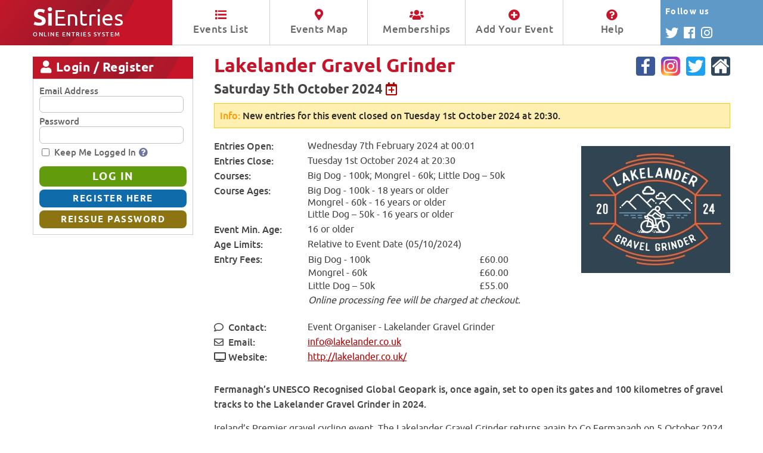

--- FILE ---
content_type: text/html; charset=utf-8
request_url: https://www.sientries.co.uk/event.php?elid=Y&event_id=13147
body_size: 7242
content:
<!DOCTYPE html>

<html xmlns="https://www.w3.org/1999/xhtml" lang="en" xml:lang="en">
<head>
	<meta http-equiv="content-type" content="text/html; charset=utf-8" />
	<meta http-equiv="content-language" content="en-GB" />

	<title>SiEntries - Lakelander Gravel Grinder</title>
	<meta name="description" content="SiEntries is an Online Entries and Memberships System designed to simplify entering and administering any type of event which uses pre-entries." />
	<meta name="copyright" content="SiEntries Ltd." />
	<meta name="author" content="SiEntries Ltd." />
	<meta name="robots" content="all" />

	<meta name="viewport" content="width=device-width, initial-scale=1.0, maximum-scale=1.0, user-scalable=0" />

	<link rel="stylesheet" href="https://www.sientries.co.uk/common/jquery/DataTables-1.10.20/datatables.min.css" type="text/css" />
	<link rel="stylesheet" href="https://www.sientries.co.uk/common/jquery/jquery-ui-1.13.2/jquery-ui.min.css" type="text/css" />
	<link rel="stylesheet" href="https://www.sientries.co.uk/common/openlayers-5/ol.css" type="text/css" />
	<link rel="stylesheet" href="https://www.sientries.co.uk/skins/sientries_new/fonts/stylesheet.css?ver=2" type="text/css" />
	<link rel="stylesheet" href="https://www.sientries.co.uk/skins/sientries_new/fontawesome/css/all.min.css?ver=2" type="text/css" />

	<link rel="stylesheet" href="https://www.sientries.co.uk/skins/sientries_new/screen.css?ver=255" type="text/css" media="all" />
	<link rel="stylesheet" href="https://www.sientries.co.uk/skins/sientries_new/print.css?ver=255" type="text/css" media="print" />

	<script type="text/javascript">
		var JscriptPath = 'https://www.sientries.co.uk';
	</script>

	<script type="text/javascript" src="https://www.sientries.co.uk/common/jquery/jquery-3.5.1.min.js"></script>
	<script type="text/javascript" src="https://www.sientries.co.uk/common/jquery/DataTables-1.10.20/datatables.min.js"></script>
	<script type="text/javascript" src="https://www.sientries.co.uk/common/jquery/jquery-ui-1.13.2/jquery-ui.js"></script>
	<script type="text/javascript" src="https://www.sientries.co.uk/common/libphonenumber-js/bundle/libphonenumber-max.js?ver=1.9.10"></script>
	<script type="text/javascript" src="https://www.sientries.co.uk/common/openlayers-5/ol.js"></script>
	<script type="text/javascript" src="https://www.sientries.co.uk/common/behaviours_pk.js?ver=33"></script>
	<script type="text/javascript" src="https://www.sientries.co.uk/common/val_form_data_pk.js?ver=51"></script>
	<script type="text/javascript" src="https://www.sientries.co.uk/common/common_fns_pk.js?ver=43"></script>
	<script type="text/javascript" src="https://www.sientries.co.uk/common/payment_fns_pk.js?ver=20"></script>
	<script type="text/javascript" src="https://www.sientries.co.uk/common/mkh_custom_sorts_pk.js?ver=17"></script>
	<script type="text/javascript" src="https://www.sientries.co.uk/common/background_jobs_pk.js?ver=3"></script>

	<link rel="icon" href="https://www.sientries.co.uk/favicon.ico?v=7" type="image/x-icon" />
	<link rel="shortcut icon" sizes="196x196" href="https://www.sientries.co.uk/android-256x256.png?v=4">
	<link rel="shortcut icon" sizes="192x192" href="https://www.sientries.co.uk/android-192x192.png?v=4">
	<link rel="shortcut icon" sizes="128x128" href="https://www.sientries.co.uk/android-128x128.png?v=4">
	<link rel="shortcut icon" href="https://www.sientries.co.uk/favicon.ico?v=7" type="image/x-icon" />

	<link rel="image_src" type="image/jpeg" href="https://www.sientries.co.uk/facebook/L13147_1.jpg" />

	<meta property="og:site_name" content="SiEntries" />
	<meta property="og:title" content="Lakelander Gravel Grinder - Saturday 5th October 2024" />	<meta property="og:image" content="https://www.sientries.co.uk/facebook/L13147_1.jpg" />
	<meta property="og:description" content="The Lakelander Gravel Grinder is Ireland’s premier gravel cycling challenge. Expect wilderness, remoteness and spectacular views across this virtually unexplored part of Ireland. Distance options – Big Dog 100km, The 60km Mongrel or the Little Dog 50km." />

	<meta name="twitter:card" content="summary" />
	<meta name="twitter:site" content="@sientries" />
	<meta name="twitter:title" content="Lakelander Gravel Grinder - Saturday 5th October 2024" />	<meta name="twitter:image" content="https://www.sientries.co.uk/facebook/L13147_1.jpg" />
	<meta name="twitter:description" content="The Lakelander Gravel Grinder is Ireland’s premier gravel cycling challenge. Expect wilderness, remoteness and spectacular views across this virtually unexplored part of Ireland. Distance options – Big Dog 100km, The 60km Mongrel or the Little Dog 50km." />

	<meta name="application-name" content="SiEntries">
	<meta name="msapplication-TileColor" content="#ffffff"/>
	<meta name="msapplication-square70x70logo" content="mstile-tiny.png">
	<meta name="msapplication-square150x150logo" content="mstile-square.png">
	<meta name="msapplication-wide310x150logo" content="mstile-wide.png">
	<meta name="msapplication-square310x310logo" content="mstile-large.png">

<!--suppress JSUnusedLocalSymbols -->
<script type="text/javascript">

if ( self != top )
{
	//noinspection JSUnresolvedVariable
	top.location.href = self.location.href
}


function map_init()
{
    var iconFeature = new ol.Feature({
        geometry: new ol.geom.Point(ol.proj.fromLonLat([-7.878365, 54.301855]))
    });

    iconFeature.setStyle(new ol.style.Style({
        image: new ol.style.Icon({
        src: 'https://www.sientries.co.uk/images/map_icons_new/gr.svg?ver=2',
        anchor: [0.5, 36],
        anchorXUnits: 'fraction',
        anchorYUnits: 'pixels',
        imgSize: [28, 36],
        size: [28, 36]
        })
    }));

    var iconLayerSource = new ol.source.Vector({
        features: [iconFeature]
    });

    var iconLayer = new ol.layer.Vector({
      source: iconLayerSource
    });

    var osmMap = new ol.Map({
        target: 'event_map_canvas',
        layers: [
            new ol.layer.Tile({
                source: new ol.source.OSM()
            }),
            iconLayer
        ],
	    controls: ol.control.defaults({
            attributionOptions: ({
	            collapsible: false,
                rotate: false
            })
        }),
	    interactions: ol.interaction.defaults({
		    altShiftDragRotate:false,
		    pinchRotate:false
	    }),
        view: new ol.View({
            center: ol.proj.fromLonLat([-7.878365, 54.301855]),
            zoom: 10,
            minZoom: 3,
            maxZoom: 18
        })
    });
}


$(document).ready(function()
{
			map_init();
	} );

</script>

<style>
	ul.share-buttons { list-style: none; padding: 0; }
	ul.share-buttons li { display: inline; float: left; padding: 0 20px 20px 0; }
	ul.share-buttons img { width: 32px;	}

					.event-summary-label { white-space: nowrap; min-width: 150px!important; }
			</style>

<script type="application/ld+json">
{
    "@context": "https:\/\/schema.org",
    "@type": "Event",
    "name": "Lakelander Gravel Grinder",
    "startDate": "2024-10-05",
    "endDate": "2024-10-05",
    "eventAttendanceMode": "https:\/\/schema.org\/OfflineEventAttendanceMode",
    "eventStatus": "https:\/\/schema.org\/EventScheduled",
    "location": {
        "@type": "Place",
        "name": "Belcoo",
        "address": {
            "@type": "PostalAddress",
            "addressRegion": "County Fermanagh",
            "addressCountry": "GB"
        },
        "geo": {
            "@type": "GeoCoordinates",
            "latitude": "54.301855",
            "longitude": "-7.878365"
        }
    },
    "image": "https:\/\/www.sientries.co.uk\/logo\/L13147_1.jpg",
    "description": "The Lakelander Gravel Grinder is Ireland\u2019s premier gravel cycling challenge. Expect wilderness, remoteness and spectacular views across this virtually unexplored part of Ireland. Distance options \u2013 Big Dog 100km, The 60km Mongrel or the Little Dog 50km.",
    "offers": {
        "@type": "Offer",
        "url": "https:\/\/www.sientries.co.uk\/event.php?pid=GoogleEvents&event_id=13147"
    },
    "organizer": {
        "@type": "Organization",
        "name": "Primal Challenges Ltd",
        "url": "http:\/\/lakelander.co.uk\/"
    }
}
</script>




</head>
<body id="no-js"><script>document.body.id="js"</script>

<div id="page_header">
	<div class="auto_margin_header">
		<a href="https://www.sientries.co.uk/index.php" title="Click to go to the SiEntries Events List" id="sientries_logo"><strong>Si</strong>Entries<span class="smaller">Online Entries System</span></a>
		<div id="nav">
			<ul>
				<li><span class="menu_item"><a href="https://www.sientries.co.uk/index.php?page=L" title="Display a list of all current events"><i class="fa fa-list" aria-hidden="true"></i> Events List</a></span></li>
				<li><span class="menu_item"><a href="https://www.sientries.co.uk/index.php?page=M" title="Display a map of all current events"><i class="fa fa-map-marker-alt" aria-hidden="true"></i> Events Map</a></span></li>
				<li><span class="menu_item"><a href="https://www.sientries.co.uk/membership.php" title="Display a list of all current memberships"><i class="fa fa-users" aria-hidden="true"></i> Memberships</a></span></li>
				<li><span class="menu_item"><a href="https://www.sientries.co.uk/new_event.php" title="Find out how to add your event or membership to SiEntries"><i class="fa fa-plus-circle" aria-hidden="true"></i> Add Your Event</a></span></li>
				<li><span class="menu_item"><a href="https://www.sientries.co.uk/help.php" title="View help and tips on using SiEntries"><i class="fa fa-question-circle" aria-hidden="true"></i> Help</a></span></li>
			</ul>
		</div>
		<div id="header_follow">
			<div id="header_follow_block">
				<div id="header_follow_text">Follow <span id="header_follow_large">SiEntries</span><span id="header_follow_small">us</span></div>
				<div id="header_follow_links">
					<a href="https://twitter.com/SiEntries" target="_blank" title="Follow us on Twitter"><span class="header_follow_icon"><i class="fab fa-twitter" aria-hidden="true"></i></span></a>
					<a href="https://www.facebook.com/SiEntries/" target="_blank" title="Follow us on Facebook"><span class="header_follow_icon"><i class="fab fa-facebook" aria-hidden="true"></i></span></a>
					<a href="https://www.instagram.com/sientries/" target="_blank" title="Follow us on Instagram"><span class="header_follow_icon"><i class="fab fa-instagram" aria-hidden="true"></i></span></a>
				</div>
			</div>
		</div>
	</div>

	<div class="header_follow_colour"></div>
	<div class="clear"></div>
</div>

<div id="container" class="no-header-image">


<div class="auto_margin_container">
<div id="container_a">

	<div class="panel-left-header panel-left-header-public" id="leftOptions"><i class="fa fa-bars menu-icon" aria-hidden="true"></i> SiEntries Options <i class="fa fa-chevron-down" aria-hidden="true"></i></div>
	<div class="panel-left-detail" id="leftOptionsT">
		<ul class="menu">
			<li><a href="https://www.sientries.co.uk/index.php?page=L" title="Displays a list of all current events">Events List</a></li>
			<li><a href="https://www.sientries.co.uk/index.php?page=M" title="Displays a map of all current events">Events Map</a></li>
			<li><a href="https://www.sientries.co.uk/membership.php" title="Displays a list of all current memberships">Memberships List</a></li>
			<li><a href="https://www.sientries.co.uk/new_event.php" title="Find out how to add your event or membership to SiEntries">Add Your Event / Membership</a></li>
			<li><a href="https://www.sientries.co.uk/help.php" title="View help and tips on using SiEntries">Help</a></li>
		</ul>
	</div>

						<div class="panel-left-header panel-left-header-public" id="leftLogReg"><i class="fa fa-user menu-icon" aria-hidden="true"></i> Login / Register <i class="fa fa-chevron-down" aria-hidden="true"></i></div>
			<div class="panel-left-clean" id="leftLogRegT">
				<div class="panel-left-clean-padding">
					<form method="post" action="https://www.sientries.co.uk/login/p_panel_login.php" id="panel-login" class="panel-form" onsubmit="return validate_loginform();">
						<div><label for="llogin">Email Address</label></div>
						<div class="type-input"><input type="text" name="llogin" id="llogin" value="" maxlength="255" size="20" title="Please enter either the email address you used to register for SiEntries or your SiEntries ID. Note that email addresses are NOT case sensitive." /></div>
						<div><label for="lpassword">Password</label></div>
						<div class="type-input"><input type="password" name="lpassword" id="lpassword" value="" maxlength="64" size="20" title="Please enter your existing password. Passwords can be any combination of letters, number or symbols between 8 and 64 characters in length. Note that passwords are case sensitive." /></div>
						<div class="type-save_details-wrap">
							<div class="type-tickbox"><input type="checkbox" name="lcheck" id="lcheck" value="Y" class="form-checkbox" title="Tick this box to automatically log in to SiEntries next time you access the site from this computer. Doing so will create a cookie on your device, so please see our Privacy Policy for more information about our use of cookies. This option should only be set if you are the sole user of this computer, otherwise anybody else who uses this PC will also be able to access and change your entry details." /></div>
							<div class="type-ticklabel"><label for="lcheck">Keep Me Logged In<span class="help_icon"><a href="https://www.sientries.co.uk/cookies.php?help_text_id=2-3" title="View the Cookies Policy which applies to using SiEntries" target="_blank"><i class="fas fa-question-circle" aria-hidden="true"></i></a></span></label></div>
						</div>
						<div>
							<input type="hidden" id="visitorIdP" name="visitorId" value="" />
							<input type="submit" name="btn_login" id="btn_login" value="LOG IN" class="button button-large button-forward" onclick="ButtonLogin=true" />
							<input type="submit" name="btn_register" id="btn_register" value="REGISTER HERE" class="button button-small button-edit" onclick="ButtonLogin=false" />
							<input type="submit" name="btn_reissue" id="btn_reissue" value="REISSUE PASSWORD" class="button button-small button-backward" onclick="ButtonLogin=false" />
						</div>
					</form>
					<script>
						// Initialize the agent on page load.
						let data2 = sessionStorage.getItem("sientriesvisitorid");
						if(data2){
							data2 = JSON.parse(data);
							
							if(data2.ts > (Date.now() - 3600000)){
								$('#visitorIdP').val(data2.visitorId);
							}
						}
					</script>
				</div>
			</div>
			

	
</div>

<div id="container_b">
	<div id="container_bp">

		<div class="clear"></div>
		<div id="container_d">
			<div id="container_dp">

	<div class="event-header">
<div class="event-header-left">
<h1>Lakelander Gravel Grinder</h1>
</div>
<div class="event-header-right">
<div class="event-icon"><a href="https://www.facebook.com/LakelanderGravelGrinder/" target="_blank"><img src="https://www.sientries.co.uk/images/social_icons/facebook.svg" alt="Event Facebook Page" title="Event Facebook Page" width="32" height="32" /></a></div>
<div class="event-icon"><a href="https://instagram.com/lakelandergravelgrinder" target="_blank"><img src="https://www.sientries.co.uk/images/social_icons/instagram.svg" alt="Event Instagram Page" title="Event Instagram Page" width="32" height="32" /></a></div>
<div class="event-icon"><a href="https://twitter.com/LakelanderG" target="_blank"><img src="https://www.sientries.co.uk/images/social_icons/twitter.svg" alt="Event Twitter Feed" title="Event Twitter Feed" width="32" height="32" /></a></div>
<div class="event-icon"><a href="http://lakelander.co.uk/" target="_blank"><img src="https://www.sientries.co.uk/images/social_icons/website.svg" alt="Event Website" title="Event Website" width="32" height="32" /></a></div>
<div class="clear"></div>
</div>
</div>
<div class="clear"></div>
<div class="event-sub-header">
<h2>Saturday 5th October 2024 <a href="https://www.sientries.co.uk/ical_sientries_event.php?event_id=13147" title='Add event to calendar'><i class="far fa-calendar-plus calendar-icon" aria-hidden="true"></i></a></h2>
</div>
<div class="clear"></div>

	
	<div class="content-info"><p><span>Info:</span> New entries for this event closed on Tuesday 1st October 2024 at 20:30.</p></div>


<div class="event_buttons_container">
<div class="event_buttons ff-button">
</div>
</div>
<div class="clear"></div>

<div class="event-summary">
			<div class="event-summary-logo">
			<div class="event-image"><img src="https://www.sientries.co.uk/logo/L13147_1.jpg" alt="Lakelander Gravel Grinder" title="Lakelander Gravel Grinder" /></div>
		</div>
		<div class="event-summary-detail">
						<div class="event-summary-row">
				<div class="event-summary-label">Entries Open</div>
				<div class="event-summary-text">Wednesday 7th February 2024 at 00:01</div>
			</div>
			<div class="event-summary-row">
				<div class="event-summary-label">Entries Close</div>
				<div class="event-summary-text">Tuesday 1st October 2024 at 20:30</div>
			</div>
		
					<div class="event-summary-row">
				<div class="event-summary-label">Courses</div>
				<div class="event-summary-text">
																								Big Dog - 100k; 																														Mongrel - 60k; 																														Little Dog – 50k															</div>
			</div>

							<div class="event-summary-row">
					<div class="event-summary-label">Course Ages</div>
					<div class="event-summary-text">
																					Big Dog - 100k -  18 years or older<br/>
																												Mongrel - 60k -  16 years or older<br/>
																												Little Dog – 50k -  16 years or older<br/>
																		</div>
				</div>
					
		
		
							<div class="event-summary-row">
					<div class="event-summary-label">Event Min. Age</div>
					<div class="event-summary-text">16 or older</div>
				</div>
			
			
							<div class="event-summary-row">
					<div class="event-summary-label">Age Limits</div>
					<div class="event-summary-text">Relative to Event Date (05/10/2024)</div>
				</div>
			
		
		
				<div class="event-summary-row">
			<div class="event-summary-label">Entry Fees</div>
			<div class="event-summary-text">
				<div>
<table class="table table-no-width">
<tr>
<td>Big Dog - 100k</td>
<td class="td-right">&nbsp;&nbsp;&pound;60.00</td>
<td class="td-right">&nbsp;&nbsp;</td>
</tr>
<tr>
<td>Mongrel - 60k</td>
<td class="td-right">&nbsp;&nbsp;&pound;60.00</td>
<td class="td-right">&nbsp;&nbsp;</td>
</tr>
<tr>
<td>Little Dog – 50k</td>
<td class="td-right">&nbsp;&nbsp;&pound;55.00</td>
<td class="td-right">&nbsp;&nbsp;</td>
</tr>
<tr>
<td class="custom-desc-after" colspan="3"><p><em>Online processing fee will be charged at checkout.</em></p></td>
</tr>
</table>
</div>
				<div class="event-summary-row"></div>
			</div>
		</div>
		
					<div class="event-summary-row">
				<div class="event-summary-label"><i class="far fa-comment menu-icon" aria-hidden="true"></i> Contact</div>
				<div class="event-summary-text">Event Organiser - Lakelander Gravel Grinder</div>
			</div>
									<div class="event-summary-row">
				<div class="event-summary-label"><i class="far fa-envelope menu-icon" aria-hidden="true"></i> Email</div>
				<div class="event-summary-text">
									<a href="/cdn-cgi/l/email-protection#573e393138173b363c323b363933322579343879223c"><span class="__cf_email__" data-cfemail="553c3b333a1539343e3039343b3130277b363a7b203e">[email&#160;protected]</span></a>
								</div>
			</div>
							<div class="event-summary-row">
				<div class="event-summary-label"><i class="fas fa-tv menu-icon" aria-hidden="true"></i> Website</div>
				<div class="event-summary-text"><a href="http://lakelander.co.uk/" target="_blank">http://lakelander.co.uk/</a></div>
			</div>
				<div class="event-sm-links">
							<div class="event-summary-row">
					<div class="event-summary-label"><i class="fab fa-facebook menu-icon" aria-hidden="true"></i> Facebook</div>
					<div class="event-summary-text"><a href="https://www.facebook.com/LakelanderGravelGrinder/" target="_blank">LakelanderGravelGrinder/</a></div>
				</div>
										<div class="event-summary-row">
					<div class="event-summary-label"><i class="fab fa-instagram menu-icon" aria-hidden="true"></i> Instagram</div>
					<div class="event-summary-text"><a href="https://www.instagram.com/lakelandergravelgrinder" target="_blank">lakelandergravelgrinder</a></div>
				</div>
										<div class="event-summary-row">
					<div class="event-summary-label"><i class="fab fa-twitter menu-icon" aria-hidden="true"></i> Twitter</div>
					<div class="event-summary-text"><a href="https://www.twitter.com/LakelanderG" target="_blank">LakelanderG</a></div>
				</div>
					</div>
		<div class="event-summary-row"></div>
	</div>
</div>
<div class="clear"></div>



<p><strong>Fermanagh&rsquo;s UNESCO Recognised Global Geopark is, once again, set to open its gates and 100 kilometres of gravel tracks to the Lakelander Gravel Grinder in 2024.</strong></p>
<p>Ireland&rsquo;s Premier gravel cycling event, The Lakelander Gravel Grinder returns again to Co Fermanagh on 5 October 2024.&nbsp; This ultimate gravel cycling event that&rsquo;s open to gravel, cyclocross, MTB and even e-MTB riders will see riders traverse through relatively unexplored areas of forest wilderness.</p>
<p>The routes &ndash; Big Dog 100k, the 60k Mongrel and the Little Dog 50k &ndash; will sweep through seven UNESCO heritage forests with up to 2,100 metres of elevation in the Big Dog, 1,200 meters elevation in the Mongrel and 1,100 meters in the Little Dog, while providing stunning views of countryside.</p>
<p><strong>Big Dog 100KM</strong></p>
<p>100km distance. 2,100m elevation. 84% gravel. 16% B-roads and tracks. Ireland&rsquo;s most challenging gravel event.</p>
<p><strong>Mongrel 60KM</strong></p>
<p>60km distance. 1,200m elevation. 95% gravel. 5% B-roads and tracks.&nbsp;</p>
<p><strong>Little Dog 50KM</strong></p>
<p>50km distance. 1,100m elevation. 96% gravel. 4% B-road and tracks. Don&rsquo;t be fooled by the name. This little dog has a big bite.</p>
<p><strong>Where is the event located?</strong></p>
<p>Lakelander Gravel Grinder will start and finish in the village of&nbsp;Belcoo&nbsp;in County Fermanagh, Northern Ireland. Belcoo is 1 hour 45 minutes by road from Belfast, 2 hours 5 minutes from Dublin, 2 hours 40 minutes from Galway City and 4 hours from Cork City.</p>
<p><strong>Got a question?</strong>&nbsp;&nbsp;Send a message to&nbsp;<a href="/cdn-cgi/l/email-protection#30595e565f705c515b555c515e5455421e535f1e455b" target="_blank" rel="noopener noreferrer"><span class="__cf_email__" data-cfemail="f990979f96b99598929c9598979d9c8bd79a96d78c92">[email&#160;protected]</span></a>.</p>
<p><strong>Information&nbsp;</strong><a href="http://www.lakelander.co.uk" target="_blank" rel="noopener noreferrer">www.lakelander.co.uk</a></p>
	<div class="ff-row"></div>
				<p><i class="fa fa-gavel menu-icon" aria-hidden="true"></i> <span class="no_small">View the </span><a href="https://www.sientries.co.uk/terms.php?event_id=13147">Event Disclaimer / Terms and Conditions</a>.</p>
					<p><i class="fa fa-ban menu-icon" aria-hidden="true"></i> <span class="no_small">View the</span> <a href="https://www.sientries.co.uk/cancellation_policy.php?event_id=13147">Event Cancellation / Refund Policy</a>.</p>
				<p><i class="fa fa-exclamation-triangle menu-icon" aria-hidden="true"></i> This event offers <span class="no_small">the option to purchase </span><a href="https://www.sientries.co.uk/help.php?help_text_id=727">XCover</a><span class="no_small">, so that participants may be able to get a refund if they are unable to attend due to unforeseen circumstances</span>.</p>
	

<div class="event_buttons_container">
<div class="event_buttons ff-button">
</div>
</div>
<div class="clear"></div>

<hr />

	<div id="event_media">
		<h4>Save the date and share</h4>
		<ul class="share-buttons">
							<li><a href="https://www.sientries.co.uk/ical_sientries_event.php?event_id=13147" title='Add event to calendar'><img alt="Add event to calendar" src="https://www.sientries.co.uk/images/social_icons/calendar.svg" width="32" height="32"></a></li>
						<li><a href="https://www.facebook.com/sharer/sharer.php?u=http%3A%2F%2Fwww.sientries.co.uk&t=" title="Share on Facebook" target="_blank" onclick="window.open('https://www.facebook.com/sharer/sharer.php?u=' + encodeURIComponent('https://www.sientries.co.uk/event.php?event_id=13147') + '&t=' + encodeURIComponent('https://www.sientries.co.uk/event.php?event_id=13147')); return false;"><img alt="Share on Facebook" src="https://www.sientries.co.uk/images/social_icons/facebook.svg"></a></li>
			<li><a href="https://twitter.com/intent/tweet?source=http%3A%2F%2Fwww.sientries.co.uk&text=:%20http%3A%2F%2Fwww.sientries.co.uk" target="_blank" title="Tweet" onclick="window.open('https://twitter.com/intent/tweet?via=SiEntries&url='  + encodeURIComponent('https://www.sientries.co.uk/event.php?event_id=13147') + '&text=' + encodeURIComponent('I\'ve just entered the @LakelanderG Lakelander Gravel Grinder - Saturday 5th October 2024') + ':%20'); return false;"><img alt="Tweet" src="https://www.sientries.co.uk/images/social_icons/twitter.svg"></a></li>
			<li><a href="/cdn-cgi/l/email-protection#[base64]" title="Send email"><img alt="Send email" src="https://www.sientries.co.uk/images/social_icons/email.svg"></a></li>
		</ul>
	</div>
	<div class="clear"></div>

	<div class="event-summary-row address-row">
	<div class="event-summary-label">Event Location</div>
	<div class="event-summary-text">Belcoo, County Fermanagh</div>
</div>
<div class="event_map_panel js-code">
<div id="event_map_canvas"></div>
<div class="clear"></div>
</div>
<div class="event-summary-row">
	<div class="event-summary-label-group event-summary-label">		<div class="event-summary-label-icon"><img src="https://www.sientries.co.uk/images/social_icons/what-three-words.svg" width="20" height="20" class="inline" alt="What3Words" /></div><div> what3words</div>
	</div>
	<div class="event-summary-text"><a href="https://what3words.com/crowbar.salary.bikers?zoomlevel=16" target="_blank">crowbar.salary.bikers</a></div>
</div>




		</div>

		<div class="clear"></div>
	</div>
	<div class="clear"></div>
</div>

</div>
<div class="clear"></div>

<div id="page_footer">
	<div id="footer_bar"></div>

	<div class="auto_margin_footer">
		<div id="footerLeft">
			<a href="https://www.sientries.co.uk/index.php" title="Click to go to the SiEntries Events List" id="sientries_logo_footer"><strong>Si</strong>Entries <span class="smaller">Online Entries System</span></a>
		</div>

		<div id="footerRight">
			<ul class="footerMenu">
				<li><a href="https://www.sientries.co.uk/index.php" title="Displays a list of all current events"><i class="fa fa-home" aria-hidden="true"></i> Home</a></li>
				<li><a href="https://www.sientries.co.uk/help.php" title="View help and tips on using SiEntries"><i class="fa fa-question-circle" aria-hidden="true"></i> Help</a></li>
				<li><a href="https://www.sientries.co.uk/terms.php" title="View the website Terms of Use which apply to SiEntries"><i class="fa fa-align-left" aria-hidden="true"></i> Terms</a></li>
				<li><a href="https://www.sientries.co.uk/privacy.php" title="View the Privacy Policy which applies to using SiEntries"><i class="fa fa-lock" aria-hidden="true"></i> Privacy</a></li>
				<li><a href="https://www.sientries.co.uk/cookies.php" title="View the Cookies Policy which applies to using SiEntries"><i class="fa fa-life-ring" aria-hidden="true"></i> Cookies</a></li>
			</ul>
			<div class="copyright"><a href="https://www.sientries.co.uk/about_sientries.php" title="Find out who we are and what we do">About SiEntries <i class="far fa-registered"></i></a></div>
		</div>
	</div>

</div>

</div>
</div>

<script data-cfasync="false" src="/cdn-cgi/scripts/5c5dd728/cloudflare-static/email-decode.min.js"></script><script defer src="https://static.cloudflareinsights.com/beacon.min.js/vcd15cbe7772f49c399c6a5babf22c1241717689176015" integrity="sha512-ZpsOmlRQV6y907TI0dKBHq9Md29nnaEIPlkf84rnaERnq6zvWvPUqr2ft8M1aS28oN72PdrCzSjY4U6VaAw1EQ==" data-cf-beacon='{"version":"2024.11.0","token":"33c91922ca9340478606a64ab876845f","server_timing":{"name":{"cfCacheStatus":true,"cfEdge":true,"cfExtPri":true,"cfL4":true,"cfOrigin":true,"cfSpeedBrain":true},"location_startswith":null}}' crossorigin="anonymous"></script>
</body>
</html>



--- FILE ---
content_type: text/css
request_url: https://www.sientries.co.uk/skins/sientries_new/print.css?ver=255
body_size: -15
content:
/* ----------------------
   SIENTRIES PRINT CSS
---------------------- */

body { color:#000000; }
h1 { color:#454545; }

a,
a:visited { color:#454545; text-decoration:none;outline:none; }
a:focus,
a:hover { color:#454545; text-decoration:none; }
a:active { color:#454545; text-decoration:none; }

.admin-export-table,
.noprint { display:none; }

#container_b { width:100%; }
#container_d { width:100%; }

.panel-left-clean,
.panel-left-header,
.panel-left-detail,
.screen-bg-image,
#container_a,
#page_header,
#page_footer { display:none; }

.no-header-image { margin-top: 0; }


--- FILE ---
content_type: image/svg+xml
request_url: https://www.sientries.co.uk/images/social_icons/instagram.svg
body_size: 1876
content:
<?xml version="1.0" encoding="utf-8"?>
<!-- Generator: Adobe Illustrator 16.0.3, SVG Export Plug-In . SVG Version: 6.00 Build 0)  -->
<!DOCTYPE svg PUBLIC "-//W3C//DTD SVG 1.1//EN" "http://www.w3.org/Graphics/SVG/1.1/DTD/svg11.dtd">
<svg version="1.1"
	 id="Layer_1" xmlns:svg="http://www.w3.org/2000/svg" xmlns:sodipodi="http://sodipodi.sourceforge.net/DTD/sodipodi-0.dtd" xmlns:rdf="http://www.w3.org/1999/02/22-rdf-syntax-ns#" xmlns:dc="http://purl.org/dc/elements/1.1/" xmlns:inkscape="http://www.inkscape.org/namespaces/inkscape" xmlns:cc="http://creativecommons.org/ns#"
	 xmlns="http://www.w3.org/2000/svg" xmlns:xlink="http://www.w3.org/1999/xlink" x="0px" y="0px" width="512px" height="512px"
	 viewBox="0 0 512 512" enable-background="new 0 0 512 512" xml:space="preserve">
<radialGradient id="SVGID_1_" cx="-173.5728" cy="21.4363" r="255.9474" gradientTransform="matrix(0 -1.982 -1.8439 0 175.54 207.4059)" gradientUnits="userSpaceOnUse">
	<stop  offset="0" style="stop-color:#FFDD55"/>
	<stop  offset="0.1" style="stop-color:#FFDD55"/>
	<stop  offset="0.5" style="stop-color:#FF543E"/>
	<stop  offset="1" style="stop-color:#C837AB"/>
</radialGradient>
<path fill="url(#SVGID_1_)" d="M256.096,0.15c-106.875,0-138.132,0.109-144.208,0.613c-21.934,1.825-35.582,5.278-50.45,12.68
	c-11.46,5.689-20.496,12.287-29.415,21.533C15.78,51.836,5.936,72.58,2.374,97.236c-1.733,11.972-2.239,14.412-2.34,75.559
	c-0.039,20.38,0,47.201,0,83.182c0,106.788,0.12,138.017,0.631,144.077c1.772,21.341,5.118,34.77,12.207,49.459
	c13.545,28.118,39.415,49.222,69.894,57.096c10.551,2.716,22.207,4.216,37.171,4.923c6.34,0.277,70.956,0.469,135.613,0.469
	c64.654,0,129.31-0.076,135.494-0.392c17.326-0.814,27.387-2.166,38.512-5.037c30.674-7.915,56.071-28.71,69.891-57.216
	c6.949-14.333,10.477-28.275,12.072-48.503c0.346-4.405,0.492-74.724,0.492-144.943c0-70.232-0.162-140.417-0.508-144.827
	c-1.614-20.554-5.139-34.376-12.313-48.984c-5.884-11.959-12.422-20.888-21.91-30.021c-16.936-16.176-37.646-26.02-62.33-29.58
	c-11.96-1.73-14.339-2.242-75.535-2.347H256.096z"/>
<radialGradient id="SVGID_2_" cx="313.4863" cy="186.4163" r="255.948" gradientTransform="matrix(0.1739 0.8687 3.5818 -0.7172 -807.9749 -101.6145)" gradientUnits="userSpaceOnUse">
	<stop  offset="0" style="stop-color:#3771C8"/>
	<stop  offset="0.128" style="stop-color:#3771C8"/>
	<stop  offset="1" style="stop-color:#6600FF;stop-opacity:0"/>
</radialGradient>
<path fill="url(#SVGID_2_)" d="M256.096,0.15c-106.875,0-138.132,0.109-144.208,0.613c-21.934,1.825-35.582,5.278-50.45,12.68
	c-11.46,5.689-20.496,12.287-29.415,21.533C15.78,51.836,5.936,72.58,2.374,97.236c-1.733,11.972-2.239,14.412-2.34,75.559
	c-0.039,20.38,0,47.201,0,83.182c0,106.788,0.12,138.017,0.631,144.077c1.772,21.341,5.118,34.77,12.207,49.459
	c13.545,28.118,39.415,49.222,69.894,57.096c10.551,2.716,22.207,4.216,37.171,4.923c6.34,0.277,70.956,0.469,135.613,0.469
	c64.654,0,129.31-0.076,135.494-0.392c17.326-0.814,27.387-2.166,38.512-5.037c30.674-7.915,56.071-28.71,69.891-57.216
	c6.949-14.333,10.477-28.275,12.072-48.503c0.346-4.405,0.492-74.724,0.492-144.943c0-70.232-0.162-140.417-0.508-144.827
	c-1.614-20.554-5.139-34.376-12.313-48.984c-5.884-11.959-12.422-20.888-21.91-30.021c-16.936-16.176-37.646-26.02-62.33-29.58
	c-11.96-1.73-14.339-2.242-75.535-2.347H256.096z"/>
<path fill="#FFFFFF" d="M255.978,67.091c-51.332,0-57.773,0.225-77.935,1.143c-20.12,0.92-33.856,4.106-45.873,8.781
	c-12.433,4.827-22.977,11.285-33.482,21.795c-10.513,10.506-16.971,21.05-21.814,33.478c-4.686,12.021-7.875,25.761-8.781,45.875
	c-0.901,20.16-1.138,26.605-1.138,77.936c0,51.332,0.229,57.753,1.142,77.916c0.925,20.118,4.111,33.854,8.781,45.875
	c4.832,12.428,11.291,22.971,21.799,33.478c10.502,10.514,21.046,16.989,33.47,21.819c12.025,4.672,25.765,7.859,45.88,8.778
	c20.162,0.919,26.599,1.142,77.927,1.142c51.336,0,57.757-0.223,77.919-1.142c20.124-0.919,33.875-4.106,45.895-8.778
	c12.428-4.83,22.957-11.306,33.462-21.819c10.515-10.507,16.97-21.05,21.813-33.478c4.649-12.021,7.837-25.757,8.782-45.872
	c0.907-20.161,1.143-26.587,1.143-77.919c0-51.33-0.235-57.772-1.143-77.933c-0.945-20.122-4.133-33.856-8.782-45.873
	c-4.843-12.433-11.298-22.977-21.813-33.482c-10.513-10.514-21.025-16.972-33.47-21.795c-12.051-4.675-25.794-7.861-45.914-8.781
	c-20.16-0.918-26.578-1.143-77.928-1.143H255.978z M239.023,101.151c5.032-0.008,10.646,0,16.954,0
	c50.467,0,56.446,0.181,76.378,1.089c18.426,0.842,28.428,3.92,35.092,6.508c8.818,3.425,15.104,7.519,21.718,14.137
	c6.614,6.615,10.71,12.913,14.145,21.735c2.589,6.654,5.667,16.656,6.51,35.084c0.903,19.926,1.104,25.911,1.104,76.35
	c0,50.441-0.201,56.425-1.104,76.352c-0.843,18.427-3.921,28.433-6.51,35.086c-3.427,8.821-7.53,15.101-14.145,21.71
	c-6.613,6.614-12.896,10.715-21.718,14.136c-6.656,2.601-16.666,5.673-35.092,6.514c-19.927,0.908-25.911,1.104-76.378,1.104
	c-50.469,0-56.451-0.196-76.375-1.104c-18.426-0.849-28.428-3.93-35.096-6.514c-8.819-3.43-15.12-7.521-21.736-14.136
	c-6.614-6.617-10.709-12.905-14.144-21.726c-2.588-6.653-5.67-16.658-6.508-35.086c-0.905-19.927-1.088-25.909-1.088-76.382
	s0.183-56.426,1.088-76.351c0.842-18.43,3.92-28.43,6.508-35.094c3.426-8.819,7.529-15.12,14.144-21.736
	c6.616-6.614,12.917-10.709,21.736-14.144c6.664-2.599,16.669-5.669,35.096-6.516c17.437-0.788,24.193-1.024,59.421-1.063V101.151z
	 M356.869,132.535c-12.524,0-22.681,10.146-22.681,22.673c0,12.521,10.156,22.683,22.681,22.683
	c12.523,0,22.683-10.161,22.683-22.683s-10.159-22.681-22.683-22.681V132.535z M255.978,159.035
	c-53.603,0-97.063,43.462-97.063,97.063c0,53.604,43.46,97.042,97.063,97.042c53.604,0,97.05-43.438,97.05-97.042
	c0-53.601-43.449-97.063-97.054-97.063H255.978z M255.978,193.096c34.793,0,63.003,28.205,63.003,63.001
	c0,34.793-28.21,63.003-63.003,63.003c-34.797,0-63.003-28.21-63.003-63.003C192.975,221.302,221.18,193.096,255.978,193.096z"/>
</svg>


--- FILE ---
content_type: image/svg+xml
request_url: https://www.sientries.co.uk/images/social_icons/email.svg
body_size: 1290
content:
<?xml version="1.0" encoding="utf-8"?>
<!-- Generator: Adobe Illustrator 16.0.3, SVG Export Plug-In . SVG Version: 6.00 Build 0)  -->
<!DOCTYPE svg PUBLIC "-//W3C//DTD SVG 1.1//EN" "http://www.w3.org/Graphics/SVG/1.1/DTD/svg11.dtd">
<svg version="1.1"
	 id="Layer_1" xmlns:svg="http://www.w3.org/2000/svg" xmlns:sodipodi="http://sodipodi.sourceforge.net/DTD/sodipodi-0.dtd" xmlns:dc="http://purl.org/dc/elements/1.1/" xmlns:cc="http://creativecommons.org/ns#" xmlns:rdf="http://www.w3.org/1999/02/22-rdf-syntax-ns#" xmlns:inkscape="http://www.inkscape.org/namespaces/inkscape"
	 xmlns="http://www.w3.org/2000/svg" xmlns:xlink="http://www.w3.org/1999/xlink" x="0px" y="0px" width="512px" height="512px"
	 viewBox="0 0 512 512" enable-background="new 0 0 512 512" xml:space="preserve">
<path id="rect2987" fill="#00B2B2" d="M64,0h384c35.346,0,64,28.654,64,64v384c0,35.349-28.654,64-64,64H64
	c-35.349,0-64-28.651-64-64V64C0,28.654,28.654,0,64,0z"/>
<g>
	<path fill="#FFFFFF" d="M256.028,48.001L49.189,202.422v245.58h413.623v-245.58L256.028,48.001z M198.807,158.194
		c6.068-11.092,14.431-19.444,25.04-24.988c10.581-5.59,22.659-8.403,36.315-8.403c11.514,0,21.796,2.262,30.789,6.719
		c8.988,4.522,15.837,10.89,20.634,19.173c4.681,8.295,7.104,17.34,7.104,27.13c0,11.688-3.605,22.253-10.827,31.708
		c-9.05,11.919-20.597,17.869-34.736,17.869c-3.808,0-6.652-0.634-8.604-1.976c-1.896-1.363-3.229-3.289-3.862-5.872
		c-5.315,5.263-11.602,7.902-18.663,7.902c-7.619,0-13.935-2.636-18.945-7.849c-5.024-5.262-7.527-12.278-7.527-20.96
		c0-10.84,3.009-20.627,9.065-29.498c7.363-10.838,16.735-16.279,28.206-16.279c8.173,0,14.204,3.125,18.074,9.389l1.723-7.636
		h18.199l-10.39,49.296c-0.651,3.152-0.975,5.128-0.975,6.049c0,1.186,0.269,1.977,0.775,2.585c0.517,0.577,1.157,0.856,1.854,0.856
		c2.269,0,5.092-1.289,8.56-3.998c4.687-3.45,8.465-8.187,11.344-14.018c2.883-5.869,4.363-11.954,4.363-18.241
		c0-11.259-4.063-20.683-12.231-28.317c-8.182-7.54-19.604-11.363-34.208-11.363c-12.443,0-22.969,2.532-31.604,7.635
		c-8.633,5.021-15.147,12.185-19.579,21.394c-4.362,9.154-6.542,18.757-6.542,28.706c0,9.653,2.49,18.475,7.337,26.389
		c4.915,7.972,11.753,13.735,20.573,17.396c8.82,3.627,18.945,5.439,30.31,5.439c10.905,0,20.329-1.523,28.245-4.58
		c7.916-3.055,14.245-7.577,19.067-13.735h14.596c-4.574,9.318-11.58,16.6-21.057,21.92c-10.879,6.048-24.129,9.047-39.752,9.047
		c-15.173,0-28.219-2.533-39.221-7.632c-11.031-5.128-19.186-12.66-24.598-22.624c-5.349-9.972-7.983-20.843-7.983-32.597
		C189.691,181.35,192.695,169.327,198.807,158.194z M63.772,207.295L216.373,309.64L63.772,427.757V207.295z M75.362,435.609
		L256.028,295.8l180.604,139.81H75.362z M448.216,427.757L295.642,309.64l152.58-102.346v220.461L448.216,427.757L448.216,427.757z
		 M263.475,169.435c2.425,2.763,3.637,6.735,3.637,11.92c0,4.635-0.905,9.652-2.673,14.975c-1.732,5.386-3.859,9.495-6.284,12.277
		c-1.654,1.95-3.424,3.389-5.159,4.296c-2.283,1.293-4.71,1.924-7.332,1.924c-3.505,0.032-6.396-1.373-8.794-4.13
		c-2.341-2.761-3.5-7-3.5-12.818c0-4.363,0.821-9.387,2.531-15.023c1.71-5.659,4.211-9.964,7.557-13.048
		c3.364-3.061,7-4.582,10.92-4.582C258.051,165.251,261.103,166.65,263.475,169.435z"/>
</g>
</svg>
